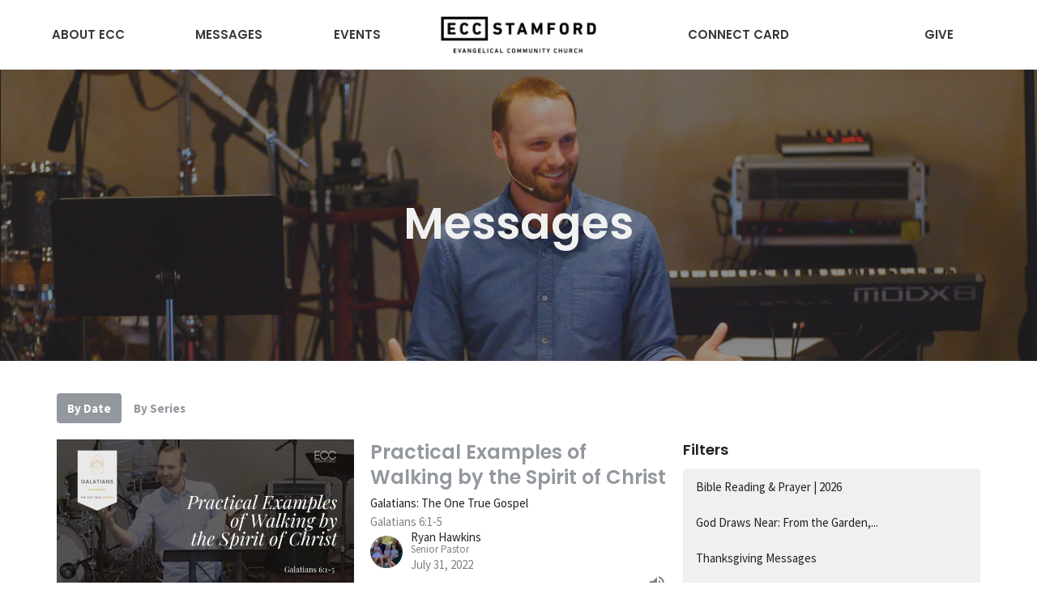

--- FILE ---
content_type: text/html; charset=utf-8
request_url: https://eccstamford.com/podcasts/messages?month=Jul&year=2022
body_size: 45075
content:
<!DOCTYPE html>
<html lang="en">
  <head>
  <meta charset="UTF-8">
  <meta content="IE=edge,chrome=1" http-equiv="X-UA-Compatible"/>
  <meta content="width=device-width, initial-scale=1.0" name="viewport"/>
  <meta content="ECC Stamford" name="author"/>
  <title>
    Messages | ECC Stamford
  </title>
  <meta content="Evangelical Community Church, ECC, Christian" name="keywords" />
  
    <meta name="robots" content="index,follow" />
  
  
  <link href="https://dq5pwpg1q8ru0.cloudfront.net/2024/03/17/20/31/12/6cea4624-4633-4384-b50b-e853c10bf290/ECC23-Branding-06.png" rel="shortcut icon" type="image/x-icon" />
  <meta name="csrf-param" content="authenticity_token" />
<meta name="csrf-token" content="vixY7EUC5ivpxdf0womjVZ1RwAXD7ph2ASs6a4EWhpjJTFdDv520tgJAn8/6zyrUOT3/wujq6m3ppNaonWd/Dg==" />

  <link rel="preconnect" href="https://fonts.gstatic.com/" crossorigin>
  <link rel="preload" href="/fonts/fontawesome/webfont.woff?v=3.2.1" as="font" type="font/woff" crossorigin>

  <link rel="stylesheet" media="all" href="/themes/stylesheet.css?timestamp=2026-01-21+13%3A14%3A09+-0500" />
  <link rel="stylesheet" media="print" href="https://dq5pwpg1q8ru0.cloudfront.net/assets/print-c1b49d74baf454d41a08041bb7881e34979fe0b297fba593578d70ec8cc515fd.css" />

	<link href="https://fonts.googleapis.com/css?family=Poppins:600,600i|Source+Sans+Pro:400,400i,700,700i&amp;display=swap" rel="stylesheet" type="text/css" async="async" />
  

  <script src="https://dq5pwpg1q8ru0.cloudfront.net/assets/application-baedfe927b756976bd996cb2c71963c5d82c94e444650affbb4162574b24b761.js"></script>
  <script src="https://dq5pwpg1q8ru0.cloudfront.net/packs/js/application-48235911dc1b5b550236.js"></script>
  <script src="https://cdnjs.cloudflare.com/ajax/libs/handlebars.js/4.7.7/handlebars.min.js" defer="defer"></script>


  <!--[if lt IE 9]>
  <script src="https://dq5pwpg1q8ru0.cloudfront.net/javascripts/html5shiv.js"></script>
  <script src="https://dq5pwpg1q8ru0.cloudfront.net/javascripts/respond.min.js"></script>
  <![endif]-->


      <script>
        var _gaq = _gaq || [];
        _gaq.push(['_setAccount', 'UA-192994724-1']);
        _gaq.push(['_trackPageview']);

          // rollup tracker
          _gaq.push(['rollupTracker._setAccount','UA-18858190-52']);
          _gaq.push(['rollupTracker._trackPageview']);

        (function() {
          var ga = document.createElement('script'); ga.type = 'text/javascript'; ga.async = true;
          ga.src = ('https:' == document.location.protocol ? 'https://ssl' : 'http://www') + '.google-analytics.com/ga.js';
          var s = document.getElementsByTagName('script')[0]; s.parentNode.insertBefore(ga, s);
        })();
      </script>

      <!-- Global site tag (gtag.js) - Google Analytics -->
      <script async src="https://www.googletagmanager.com/gtag/js?id=324973664"></script>
      <script>
        window.dataLayer = window.dataLayer || [];
        function gtag(){dataLayer.push(arguments);}
        gtag('js', new Date());

        gtag('config', '324973664');
      </script>

  


</head>

  <body class="body_sermons_index body_media_page scroll-to-anchor  sermons-index   relative d-flex flex-column">
      <div class="d-flex ">
        <div class="site-content-container">
    

  <div class="system">
  </div>

  <div id="top-menus-container">
    <div id="top-menus">
  <div id="alert-container">
  </div>


  <div class="js-menus   bg-none z-index-navbar">
    
    <div id="main-menu-container">
      <div class="sticky-navbar-placeholder" style="display: none;"></div>


<nav id="main_menu" class="relative main-menu-newbury bg-default bg-none p-2 p-md-3">
  <div class="bg-default pos pos-cover js-main-menu-background-opacity" style="opacity:1.0;"></div>
  <div class="relative d-flex d-block hidden-lg justify-content-center w-100">
    

    <a class="main-menu-logo main-menu-newbury-logo my-auto flex-shrink-0" href="/">
      <img alt="ECC Stamford" class="logo-size-small" src="https://dq5pwpg1q8ru0.cloudfront.net/2024/03/17/20/31/10/c305ed0f-3ae0-4d8d-b664-8af1c8125125/ECC23-Branding-04.png" />
</a>



      <button type="button" class="btn bg-none p-1 border-0 pos pos-r-0 pos-middle collapsed pr-0" data-toggle="collapse" data-target="#main_menu_collapse" aria-expanded="false">
    <span class="sr-only">Toggle navigation</span>
    <span class="svg-link">
      <svg xmlns="http://www.w3.org/2000/svg" height="24" viewBox="0 0 24 24" width="24">
    <path d="M0 0h24v24H0z" fill="none"></path>
    <path d="M3 18h18v-2H3v2zm0-5h18v-2H3v2zm0-7v2h18V6H3z"></path>
</svg>
 Menu
    </span>
  </button>

  </div>

  <div class="collapse main-menu-collapse-lg text-center" id="main_menu_collapse">


        <ul class="main-menu-list main-menu-newbury-list ">
            
  <li class="menu-item hover-underline-left">
      <a class="menu-link " href="/about">About ECC</a>
  </li>


            
  <li class="menu-item hover-underline-left">
      <a class="menu-link " href="/media">Messages</a>
  </li>


            
  <li class="menu-item hover-underline-left">
      <a class="menu-link " href="/events">Events</a>
  </li>


        </ul>
        <div class="main-menu-elkhorn-logo-container  hidden-xs hidden-sm hidden-md px-4">
          

    <a class="main-menu-logo main-menu-newbury-logo " href="/">
      <img alt="ECC Stamford" class="logo-size-small" src="https://dq5pwpg1q8ru0.cloudfront.net/2024/03/17/20/31/10/c305ed0f-3ae0-4d8d-b664-8af1c8125125/ECC23-Branding-04.png" />
</a>


        </div>
        <ul class="main-menu-list main-menu-newbury-list ">
            
  <li class="menu-item hover-underline-left">
      <a class="menu-link " href="/connect">Connect Card</a>
  </li>


            
  <li class="menu-item hover-underline-left">
      <a class="menu-link " href="/give">Give</a>
  </li>


        </ul>
  </div>
</nav>

    </div>
  </div>
</div>

  </div>

  <div id="header-container" class="relative">
    <div id="header" class="header relative bg-cover bg-none w-100
            
            d-flex
            py-3 py-md-5
            
            bg-dark"
     style="background-image:url(&#39;https://dq5pwpg1q8ru0.cloudfront.net/2023/07/02/13/47/56/0cbd318c-f36f-4f65-908f-d11faa9fc471/sermon.jpg&#39;); background-position: center 20%; min-height: 50vh;">
  
  

<div id="page-header-overlay" class="bg-dark pos pos-cover" style="opacity:0.5;" data-header-opacity="0.5"></div>
    <div class="container relative d-flex flex-column mt-5">
      
      <div class="my-auto ">
        <div class="text-center">
          <div class="relative d-inline-block break-word">
            <h1 class="header-heading ">
                Messages
            </h1>
          </div>
        </div>
        
        <div class="text-center mt-3">
          

        </div>
      </div>

      
    </div>
  
  
  <!--<div class="pos pos-b-1 pos-l-1">
    <button class="js-play-video-button p-2 bg-none border-0 d-none" style="opacity: 0.5;">
    </button>
    <button class="js-pause-video-button p-2 bg-none border-0 d-none" style="opacity: 0.5;">
    </button>
    <div class="js-loading-video-button">
      <div class="d-flex p-2" style="opacity: 0.5;">
      </div>
    </div>
  </div>-->

</div>


  </div>

  <main role="main" class="content flex-grow-1 Sermons media_page clearfix m-0 p-0">
    <link rel="alternate" type="application/rss+xml" title="RSS" href="https://eccstamford.com/podcasts/messages" />




  

<div>
    <div id="top-blocks-wrapper">
      
    </div>

    <div id="page_content" class="relative my-5">
      <div class="container">
        

  <ul class="nav nav-pills mb-3">
    <li class="active">
      <a href="/podcasts/messages">
         By Date
</a>    </li>
    <li class="">
      <a href="/podcasts/messages/series">
         By Series
</a>    </li>
  </ul>

  <div id="media_anchor" class="row">
    <div class="col-sm-8">
      <div class="relative mb-3 border-bottom pb-3">
  <a class="row d-sm-flex" href="/media/2022-07-31-practical-examples-of-walking-by-the-spirit-of-christ">
      <div class="col-sm-6">

          <img alt="Practical Examples of Walking by the Spirit of Christ" loading="lazy" src="https://dq5pwpg1q8ru0.cloudfront.net/2022/08/01/08/11/30/68e4f813-13c7-4e02-9e70-14113836b227/2022-07-31.png" />
      </div>

    <div class="d-flex flex-column col-sm-6">

      <h2 class="h3 mt-0 mb-1" title="Practical Examples of Walking by the Spirit of Christ">Practical Examples of Walking by the Spirit of Christ</h2>
        <div class="text-body">Galatians: The One True Gospel</div>

        <div class="text-muted">Galatians 6:1-5</div>

          <div class="d-flex flex-column mt-auto mb-2">
        <div class="d-flex align-items-center">
    <img alt="Ryan Hawkins" width="40" height="40" class="pull-left mr-2 rounded-circle" loading="lazy" src="https://dq5pwpg1q8ru0.cloudfront.net/2021/03/11/10/04/54/c4ab7572-69f5-4f75-9dfd-c56373754cba/Spofford%202020%20Family%20copy.JPG" />
  <div>
      <div class="text-body line-height-2">Ryan Hawkins</div>
        <div class="small text-muted line-height-2">Senior Pastor</div>
    <div class="text-muted">July 31, 2022</div>
  </div>
</div>


          <svg xmlns="http://www.w3.org/2000/svg" width="24" height="24" viewBox="0 0 24 24" class="ml-auto text-muted">
    <path d="M3 9v6h4l5 5V4L7 9H3zm13.5 3c0-1.77-1.02-3.29-2.5-4.03v8.05c1.48-.73 2.5-2.25 2.5-4.02zM14 3.23v2.06c2.89.86 5 3.54 5 6.71s-2.11 5.85-5 6.71v2.06c4.01-.91 7-4.49 7-8.77s-2.99-7.86-7-8.77z"></path>
    <path d="M0 0h24v24H0z" fill="none"></path>
</svg>

      </div>
    </div>
</a>
</div>
<div class="relative mb-3 border-bottom pb-3">
  <a class="row d-sm-flex" href="/media/2022-07-24-the-works-of-the-flesh-the-fruit-of-the-spirit-the-gospel">
      <div class="col-sm-6">

          <img alt="The Works of the Flesh, the Fruit of the Spirit, &amp; the Gospel" loading="lazy" src="https://dq5pwpg1q8ru0.cloudfront.net/2022/07/30/13/06/19/c493d5d5-d89c-4a65-8749-ab53e4a474e7/2022-07-24.png" />
      </div>

    <div class="d-flex flex-column col-sm-6">

      <h2 class="h3 mt-0 mb-1" title="The Works of the Flesh, the Fruit of the Spirit, &amp; the Gospel">The Works of the Flesh, the Fruit of the Spirit, &amp; the Gospel</h2>
        <div class="text-body">Galatians: The One True Gospel</div>

        <div class="text-muted">Galatians 5:19-26</div>

          <div class="d-flex flex-column mt-auto mb-2">
        <div class="d-flex align-items-center">
    <img alt="Ryan Hawkins" width="40" height="40" class="pull-left mr-2 rounded-circle" loading="lazy" src="https://dq5pwpg1q8ru0.cloudfront.net/2021/03/11/10/04/54/c4ab7572-69f5-4f75-9dfd-c56373754cba/Spofford%202020%20Family%20copy.JPG" />
  <div>
      <div class="text-body line-height-2">Ryan Hawkins</div>
        <div class="small text-muted line-height-2">Senior Pastor</div>
    <div class="text-muted">July 24, 2022</div>
  </div>
</div>


          <svg xmlns="http://www.w3.org/2000/svg" width="24" height="24" viewBox="0 0 24 24" class="ml-auto text-muted">
    <path d="M3 9v6h4l5 5V4L7 9H3zm13.5 3c0-1.77-1.02-3.29-2.5-4.03v8.05c1.48-.73 2.5-2.25 2.5-4.02zM14 3.23v2.06c2.89.86 5 3.54 5 6.71s-2.11 5.85-5 6.71v2.06c4.01-.91 7-4.49 7-8.77s-2.99-7.86-7-8.77z"></path>
    <path d="M0 0h24v24H0z" fill="none"></path>
</svg>

      </div>
    </div>
</a>
</div>
<div class="relative mb-3 border-bottom pb-3">
  <a class="row d-sm-flex" href="/media/2022-07-17-what-it-means-to-walk-by-the-spirit-4-relational-takeaways">
      <div class="col-sm-6">

          <img alt="What It Means to &quot;Walk By the Spirit&quot;: 4 Relational Takeaways" loading="lazy" src="https://dq5pwpg1q8ru0.cloudfront.net/2022/07/18/07/49/15/cb7e6e75-c288-4ba2-9d7c-3bdb30b934f2/2022-07-17.png" />
      </div>

    <div class="d-flex flex-column col-sm-6">

      <h2 class="h3 mt-0 mb-1" title="What It Means to &quot;Walk By the Spirit&quot;: 4 Relational Takeaways">What It Means to &quot;Walk By the Spirit&quot;: 4 Relational Takeaways</h2>
        <div class="text-body">Galatians: The One True Gospel</div>

        <div class="text-muted">Galatians 5:16-18</div>

          <div class="d-flex flex-column mt-auto mb-2">
        <div class="d-flex align-items-center">
    <img alt="Ryan Hawkins" width="40" height="40" class="pull-left mr-2 rounded-circle" loading="lazy" src="https://dq5pwpg1q8ru0.cloudfront.net/2021/03/11/10/04/54/c4ab7572-69f5-4f75-9dfd-c56373754cba/Spofford%202020%20Family%20copy.JPG" />
  <div>
      <div class="text-body line-height-2">Ryan Hawkins</div>
        <div class="small text-muted line-height-2">Senior Pastor</div>
    <div class="text-muted">July 17, 2022</div>
  </div>
</div>


          <svg xmlns="http://www.w3.org/2000/svg" width="24" height="24" viewBox="0 0 24 24" class="ml-auto text-muted">
    <path d="M3 9v6h4l5 5V4L7 9H3zm13.5 3c0-1.77-1.02-3.29-2.5-4.03v8.05c1.48-.73 2.5-2.25 2.5-4.02zM14 3.23v2.06c2.89.86 5 3.54 5 6.71s-2.11 5.85-5 6.71v2.06c4.01-.91 7-4.49 7-8.77s-2.99-7.86-7-8.77z"></path>
    <path d="M0 0h24v24H0z" fill="none"></path>
</svg>

      </div>
    </div>
</a>
</div>
<div class="relative mb-3 border-bottom pb-3">
  <a class="row d-sm-flex" href="/media/2022-07-10-believing-the-true-gospel-over-false-teaching-for-freedom-for-love">
      <div class="col-sm-6">

          <img alt="Believing the True Gospel Over False Teaching—For Freedom, For Love" loading="lazy" src="https://dq5pwpg1q8ru0.cloudfront.net/2022/07/18/07/49/15/a148fc23-4b80-40e8-9369-f6d510549b0a/2022-07-10.png" />
      </div>

    <div class="d-flex flex-column col-sm-6">

      <h2 class="h3 mt-0 mb-1" title="Believing the True Gospel Over False Teaching—For Freedom, For Love">Believing the True Gospel Over False Teaching—For Freedom, For Love</h2>
        <div class="text-body">Galatians: The One True Gospel</div>

        <div class="text-muted">Galatians 5:7-15</div>

          <div class="d-flex flex-column mt-auto mb-2">
        <div class="d-flex align-items-center">
    <img alt="Ryan Hawkins" width="40" height="40" class="pull-left mr-2 rounded-circle" loading="lazy" src="https://dq5pwpg1q8ru0.cloudfront.net/2021/03/11/10/04/54/c4ab7572-69f5-4f75-9dfd-c56373754cba/Spofford%202020%20Family%20copy.JPG" />
  <div>
      <div class="text-body line-height-2">Ryan Hawkins</div>
        <div class="small text-muted line-height-2">Senior Pastor</div>
    <div class="text-muted">July 10, 2022</div>
  </div>
</div>


          <svg xmlns="http://www.w3.org/2000/svg" width="24" height="24" viewBox="0 0 24 24" class="ml-auto text-muted">
    <path d="M3 9v6h4l5 5V4L7 9H3zm13.5 3c0-1.77-1.02-3.29-2.5-4.03v8.05c1.48-.73 2.5-2.25 2.5-4.02zM14 3.23v2.06c2.89.86 5 3.54 5 6.71s-2.11 5.85-5 6.71v2.06c4.01-.91 7-4.49 7-8.77s-2.99-7.86-7-8.77z"></path>
    <path d="M0 0h24v24H0z" fill="none"></path>
</svg>

      </div>
    </div>
</a>
</div>
<div class="relative mb-3 border-bottom pb-3">
  <a class="row d-sm-flex" href="/media/2022-07-03-christ-for-our-advantage-or-severed-from-christ">
      <div class="col-sm-6">

          <img alt="Christ for Our Advantage Or Severed from Christ" loading="lazy" src="https://dq5pwpg1q8ru0.cloudfront.net/2022/07/06/07/18/07/704c2143-e6df-410a-a496-e2ea2a1ab611/2022-07-03.png" />
      </div>

    <div class="d-flex flex-column col-sm-6">

      <h2 class="h3 mt-0 mb-1" title="Christ for Our Advantage Or Severed from Christ">Christ for Our Advantage Or Severed from Christ</h2>
        <div class="text-body">Galatians: The One True Gospel</div>

        <div class="text-muted">Galatians 5:2-6</div>

          <div class="d-flex flex-column mt-auto mb-2">
        <div class="d-flex align-items-center">
    <img alt="Ryan Hawkins" width="40" height="40" class="pull-left mr-2 rounded-circle" loading="lazy" src="https://dq5pwpg1q8ru0.cloudfront.net/2021/03/11/10/04/54/c4ab7572-69f5-4f75-9dfd-c56373754cba/Spofford%202020%20Family%20copy.JPG" />
  <div>
      <div class="text-body line-height-2">Ryan Hawkins</div>
        <div class="small text-muted line-height-2">Senior Pastor</div>
    <div class="text-muted">July  3, 2022</div>
  </div>
</div>


          <svg xmlns="http://www.w3.org/2000/svg" width="24" height="24" viewBox="0 0 24 24" class="ml-auto text-muted">
    <path d="M3 9v6h4l5 5V4L7 9H3zm13.5 3c0-1.77-1.02-3.29-2.5-4.03v8.05c1.48-.73 2.5-2.25 2.5-4.02zM14 3.23v2.06c2.89.86 5 3.54 5 6.71s-2.11 5.85-5 6.71v2.06c4.01-.91 7-4.49 7-8.77s-2.99-7.86-7-8.77z"></path>
    <path d="M0 0h24v24H0z" fill="none"></path>
</svg>

      </div>
    </div>
</a>
</div>


        
    </div>

    <div class="col-sm-4 media-sidebar">
      

  <div class="sidebar-sermons-series">
    <h2 class="mt-0 h4">Filters</h2>
    <div class="list-group">
        <a class=" list-group-item" href="/podcasts/messages/series/bible-reading-prayer-2026">
          Bible Reading &amp; Prayer | 2026
</a>        <a class=" list-group-item" href="/podcasts/messages/series/god-draws-near-from-the-garden-to-the-temple-to-christmas-to-forever">
          God Draws Near: From the Garden,...
</a>        <a class=" list-group-item" href="/podcasts/messages/series/thanksgiving-messages">
          Thanksgiving Messages
</a>        <a class=" list-group-item" href="/podcasts/messages/series/the-servant-songs-of-isaiah">
          The Servant Songs of Isaiah
</a>        <a class=" list-group-item" href="/podcasts/messages/series/matthew-the-savior-king-has-come">
          Matthew: The Savior-King Has Come
</a>        <a class=" list-group-item" href="/podcasts/messages/series/guest-preachers">
          Guest Preachers
</a>        <a class=" list-group-item" href="/podcasts/messages/series/easter-2025">
          Easter 2025
</a>        <a class=" list-group-item" href="/podcasts/messages/series/missions-messages-2025">
          Missions Messages | 2025
</a>        <a class=" list-group-item" href="/podcasts/messages/series/standalone-messages">
          Standalone Messages
</a>        <div id='earlier-series' class="collapse list-group">
            <a class=" list-group-item" href="/podcasts/messages/series/bible-reading-prayer-2025">
              Bible Reading &amp; Prayer | 2025
</a>            <a class=" list-group-item" href="/podcasts/messages/series/christmas-messages-2024">
              Christmas Messages | 2024
</a>            <a class=" list-group-item" href="/podcasts/messages/series/easter-2024">
              Easter 2024
</a>            <a class=" list-group-item" href="/podcasts/messages/series/bible-reading-prayer-2024">
              Bible Reading &amp; Prayer | 2024
</a>            <a class=" list-group-item" href="/podcasts/messages/series/christmas-messages-2023">
              Christmas Messages 2023
</a>            <a class=" list-group-item" href="/podcasts/messages/series/understanding-the-gospel">
              Understanding the Gospel
</a>            <a class=" list-group-item" href="/podcasts/messages/series/easter-2023">
              Easter 2023
</a>            <a class=" list-group-item" href="/podcasts/messages/series/bible-reading-prayer-2023">
              Bible Reading &amp; Prayer | 2023
</a>            <a class=" list-group-item" href="/podcasts/messages/series/christmas-messages-2022">
              Christmas Messages 2022
</a>            <a class=" list-group-item" href="/podcasts/messages/series/hosea-our-sin-gods-love">
              Hosea: Our Sin, God&#39;s Love
</a>            <a class=" list-group-item" href="/podcasts/messages/series/psalms-of-help-hope">
              Psalms of Help &amp; Hope
</a>            <a class=" list-group-item" href="/podcasts/messages/series/the-body-of-christ">
              The Body of Christ
</a>            <a class=" list-group-item" href="/podcasts/messages/series/galatians-the-one-true-gospel">
              Galatians: The One True Gospel
</a>            <a class=" list-group-item" href="/podcasts/messages/series/easter-2022">
              Easter 2022
</a>            <a class=" list-group-item" href="/podcasts/messages/series/bible-reading-prayer-2022">
              Bible Reading &amp; Prayer | 2022
</a>            <a class=" list-group-item" href="/podcasts/messages/series/the-christmas-story-of-redemption">
              The Christmas Story of Redemption
</a>            <a class=" list-group-item" href="/podcasts/messages/series/the-lords-work-in-the-lords-way">
              The Lord&#39;s Work In the Lord&#39;s Way
</a>            <a class=" list-group-item" href="/podcasts/messages/series/we-are-the-church">
              We Are the Church
</a>            <a class=" list-group-item" href="/podcasts/messages/series/philippians-joy-unity-in-the-gospel-of-christ">
              Philippians: Joy &amp; Unity in the ...
</a>            <a class=" list-group-item" href="/podcasts/messages/series/easter-2021">
              Easter 2021
</a>            <a class=" list-group-item" href="/podcasts/messages/series/being-a-jesus-centered-church">
              Being A Jesus-Centered Church
</a>        </div>
        <a class="js-view-all-toggle list-group-item" data-toggle="collapse" href="#earlier-series">
          <div class="js-show-more d-flex align-items-center text-muted">
            Show More <svg xmlns="http://www.w3.org/2000/svg" height="20" viewBox="0 0 20 20" width="20" class="inline-svg ml-auto">
    <path d="M7 7l5 5 5-5z"></path>
    <path d="M0 0h20v20H0z" fill="none"></path>
</svg>

          </div>
          <div class="js-show-less d-flex align-items-center text-muted" style="display: none;">
            Show Less <svg xmlns="http://www.w3.org/2000/svg" height="20" viewBox="0 0 20 20" width="20" class="inline-svg ml-auto rotate-180">
    <path d="M7 7l5 5 5-5z"></path>
    <path d="M0 0h20v20H0z" fill="none"></path>
</svg>

          </div>
</a>    </div>
  </div>

  <div class="sidebar-sermons-speakers">
    <div class="list-group">
        <a class=" list-group-item" href="/podcasts/messages?speaker=6">
          Ryan Hawkins
          <span class="badge">238</span>
</a>        <a class=" list-group-item" href="/podcasts/messages?speaker=0">
          Guest Speaker
          <span class="badge">3</span>
</a>    </div>
  </div>

  <div class="sidebar-sermons-date">
    <div class="list-group" id='by-year'>
        <a data-parent="#by-year" data-toggle="collapse" class="list-group-item" href="#year2026">
          2026
          <span class="badge">2</span>
</a>        <div id="year2026" class="collapse list-group">
            <a class="list-group-item" href="/podcasts/messages?month=Jan&amp;year=2026">
              Jan
              <span class="badge">2</span>
</a></div>        <a data-parent="#by-year" data-toggle="collapse" class="list-group-item" href="#year2025">
          2025
          <span class="badge">48</span>
</a>        <div id="year2025" class="collapse list-group">
            <a class="list-group-item" href="/podcasts/messages?month=Jan&amp;year=2025">
              Jan
              <span class="badge">4</span>
</a>            <a class="list-group-item" href="/podcasts/messages?month=Feb&amp;year=2025">
              Feb
              <span class="badge">2</span>
</a>            <a class="list-group-item" href="/podcasts/messages?month=Mar&amp;year=2025">
              Mar
              <span class="badge">5</span>
</a>            <a class="list-group-item" href="/podcasts/messages?month=Apr&amp;year=2025">
              Apr
              <span class="badge">5</span>
</a>            <a class="list-group-item" href="/podcasts/messages?month=May&amp;year=2025">
              May
              <span class="badge">4</span>
</a>            <a class="list-group-item" href="/podcasts/messages?month=Jun&amp;year=2025">
              Jun
              <span class="badge">4</span>
</a>            <a class="list-group-item" href="/podcasts/messages?month=Jul&amp;year=2025">
              Jul
              <span class="badge">4</span>
</a>            <a class="list-group-item" href="/podcasts/messages?month=Aug&amp;year=2025">
              Aug
              <span class="badge">5</span>
</a>            <a class="list-group-item" href="/podcasts/messages?month=Sep&amp;year=2025">
              Sep
              <span class="badge">3</span>
</a>            <a class="list-group-item" href="/podcasts/messages?month=Oct&amp;year=2025">
              Oct
              <span class="badge">4</span>
</a>            <a class="list-group-item" href="/podcasts/messages?month=Nov&amp;year=2025">
              Nov
              <span class="badge">4</span>
</a>            <a class="list-group-item" href="/podcasts/messages?month=Dec&amp;year=2025">
              Dec
              <span class="badge">4</span>
</a></div>        <a data-parent="#by-year" data-toggle="collapse" class="list-group-item" href="#year2024">
          2024
          <span class="badge">48</span>
</a>        <div id="year2024" class="collapse list-group">
            <a class="list-group-item" href="/podcasts/messages?month=Jan&amp;year=2024">
              Jan
              <span class="badge">3</span>
</a>            <a class="list-group-item" href="/podcasts/messages?month=Feb&amp;year=2024">
              Feb
              <span class="badge">2</span>
</a>            <a class="list-group-item" href="/podcasts/messages?month=Mar&amp;year=2024">
              Mar
              <span class="badge">6</span>
</a>            <a class="list-group-item" href="/podcasts/messages?month=Apr&amp;year=2024">
              Apr
              <span class="badge">4</span>
</a>            <a class="list-group-item" href="/podcasts/messages?month=May&amp;year=2024">
              May
              <span class="badge">3</span>
</a>            <a class="list-group-item" href="/podcasts/messages?month=Jun&amp;year=2024">
              Jun
              <span class="badge">5</span>
</a>            <a class="list-group-item" href="/podcasts/messages?month=Jul&amp;year=2024">
              Jul
              <span class="badge">4</span>
</a>            <a class="list-group-item" href="/podcasts/messages?month=Aug&amp;year=2024">
              Aug
              <span class="badge">3</span>
</a>            <a class="list-group-item" href="/podcasts/messages?month=Sep&amp;year=2024">
              Sep
              <span class="badge">5</span>
</a>            <a class="list-group-item" href="/podcasts/messages?month=Oct&amp;year=2024">
              Oct
              <span class="badge">4</span>
</a>            <a class="list-group-item" href="/podcasts/messages?month=Nov&amp;year=2024">
              Nov
              <span class="badge">3</span>
</a>            <a class="list-group-item" href="/podcasts/messages?month=Dec&amp;year=2024">
              Dec
              <span class="badge">6</span>
</a></div>        <a data-parent="#by-year" data-toggle="collapse" class="list-group-item" href="#year2023">
          2023
          <span class="badge">50</span>
</a>        <div id="year2023" class="collapse list-group">
            <a class="list-group-item" href="/podcasts/messages?month=Jan&amp;year=2023">
              Jan
              <span class="badge">5</span>
</a>            <a class="list-group-item" href="/podcasts/messages?month=Feb&amp;year=2023">
              Feb
              <span class="badge">3</span>
</a>            <a class="list-group-item" href="/podcasts/messages?month=Mar&amp;year=2023">
              Mar
              <span class="badge">4</span>
</a>            <a class="list-group-item" href="/podcasts/messages?month=Apr&amp;year=2023">
              Apr
              <span class="badge">6</span>
</a>            <a class="list-group-item" href="/podcasts/messages?month=May&amp;year=2023">
              May
              <span class="badge">3</span>
</a>            <a class="list-group-item" href="/podcasts/messages?month=Jun&amp;year=2023">
              Jun
              <span class="badge">4</span>
</a>            <a class="list-group-item" href="/podcasts/messages?month=Jul&amp;year=2023">
              Jul
              <span class="badge">5</span>
</a>            <a class="list-group-item" href="/podcasts/messages?month=Aug&amp;year=2023">
              Aug
              <span class="badge">2</span>
</a>            <a class="list-group-item" href="/podcasts/messages?month=Sep&amp;year=2023">
              Sep
              <span class="badge">4</span>
</a>            <a class="list-group-item" href="/podcasts/messages?month=Oct&amp;year=2023">
              Oct
              <span class="badge">5</span>
</a>            <a class="list-group-item" href="/podcasts/messages?month=Nov&amp;year=2023">
              Nov
              <span class="badge">3</span>
</a>            <a class="list-group-item" href="/podcasts/messages?month=Dec&amp;year=2023">
              Dec
              <span class="badge">6</span>
</a></div>        <a data-parent="#by-year" data-toggle="collapse" class="list-group-item" href="#year2022">
          2022
          <span class="badge">49</span>
</a>        <div id="year2022" class="collapse list-group">
            <a class="list-group-item" href="/podcasts/messages?month=Jan&amp;year=2022">
              Jan
              <span class="badge">2</span>
</a>            <a class="list-group-item" href="/podcasts/messages?month=Feb&amp;year=2022">
              Feb
              <span class="badge">4</span>
</a>            <a class="list-group-item" href="/podcasts/messages?month=Mar&amp;year=2022">
              Mar
              <span class="badge">4</span>
</a>            <a class="list-group-item" href="/podcasts/messages?month=Apr&amp;year=2022">
              Apr
              <span class="badge">5</span>
</a>            <a class="list-group-item" href="/podcasts/messages?month=May&amp;year=2022">
              May
              <span class="badge">5</span>
</a>            <a class="list-group-item" href="/podcasts/messages?month=Jun&amp;year=2022">
              Jun
              <span class="badge">4</span>
</a>            <a class="list-group-item" href="/podcasts/messages?month=Jul&amp;year=2022">
              Jul
              <span class="badge">5</span>
</a>            <a class="list-group-item" href="/podcasts/messages?month=Aug&amp;year=2022">
              Aug
              <span class="badge">3</span>
</a>            <a class="list-group-item" href="/podcasts/messages?month=Sep&amp;year=2022">
              Sep
              <span class="badge">4</span>
</a>            <a class="list-group-item" href="/podcasts/messages?month=Oct&amp;year=2022">
              Oct
              <span class="badge">5</span>
</a>            <a class="list-group-item" href="/podcasts/messages?month=Nov&amp;year=2022">
              Nov
              <span class="badge">3</span>
</a>            <a class="list-group-item" href="/podcasts/messages?month=Dec&amp;year=2022">
              Dec
              <span class="badge">5</span>
</a></div>        <a data-parent="#by-year" data-toggle="collapse" class="list-group-item" href="#year2021">
          2021
          <span class="badge">44</span>
</a>        <div id="year2021" class="collapse list-group">
            <a class="list-group-item" href="/podcasts/messages?month=Feb&amp;year=2021">
              Feb
              <span class="badge">3</span>
</a>            <a class="list-group-item" href="/podcasts/messages?month=Mar&amp;year=2021">
              Mar
              <span class="badge">4</span>
</a>            <a class="list-group-item" href="/podcasts/messages?month=Apr&amp;year=2021">
              Apr
              <span class="badge">4</span>
</a>            <a class="list-group-item" href="/podcasts/messages?month=May&amp;year=2021">
              May
              <span class="badge">5</span>
</a>            <a class="list-group-item" href="/podcasts/messages?month=Jun&amp;year=2021">
              Jun
              <span class="badge">4</span>
</a>            <a class="list-group-item" href="/podcasts/messages?month=Jul&amp;year=2021">
              Jul
              <span class="badge">3</span>
</a>            <a class="list-group-item" href="/podcasts/messages?month=Aug&amp;year=2021">
              Aug
              <span class="badge">4</span>
</a>            <a class="list-group-item" href="/podcasts/messages?month=Sep&amp;year=2021">
              Sep
              <span class="badge">4</span>
</a>            <a class="list-group-item" href="/podcasts/messages?month=Oct&amp;year=2021">
              Oct
              <span class="badge">4</span>
</a>            <a class="list-group-item" href="/podcasts/messages?month=Nov&amp;year=2021">
              Nov
              <span class="badge">4</span>
</a>            <a class="list-group-item" href="/podcasts/messages?month=Dec&amp;year=2021">
              Dec
              <span class="badge">5</span>
</a></div>      <a class="list-group-item" href="/podcasts/messages">All</a>
    </div>
  </div>

    </div>
  </div>

      </div>
    </div>

  <div id="bottom-blocks-wrapper">
      
  </div>
</div>

  
  

<link rel="alternate" type="application/rss+xml" title="RSS" href="https://eccstamford.com/podcasts/messages.rss" />

  </main>

    <div class="bg-tone py-5 hidden-print">
  <div class="container">
    <div class="row d-md-flex align-items-center">
      <div class="col-md-6">
        <h2 class="mt-0 mb-2 mb-sm-1">Sign up for our Newsletter</h2>
        <div>Subscribe to receive email updates with the latest news.</div>
      </div>

      <form class="form col-md-6 mt-4 mt-md-0" action="/subscribers" accept-charset="UTF-8" method="post"><input name="utf8" type="hidden" value="&#x2713;" autocomplete="off" /><input type="hidden" name="authenticity_token" value="c/vStZ/lzDkllNKBGfdM5g9MZOoK6QbUKub+J2oDqc4Em90aZXqepM4RmrohscVnqyBbLSHtdM/CaRLkdnJQWA==" autocomplete="off" />
        <div class="form-group mb-0">
          <label class="font-weight-normal mb-1" for="email">Enter Your Email</label>
          <div class="form-inline w-100">
            <input type="text" name="email" id="email" class="form-control mr-1 submit-subscription" style="min-width: 280px;" data-url="https://eccstamford.com/subscribers/render_recaptcha" />
            <button class="btn btn-primary btn-lg" type="action">
              Subscribe
            </button>
            <div id="subscriber-container"></div>
          </div>
        </div>
</form>    </div>
  </div>
</div>


  <div class="footer footer-sayward bg-none bg-dark">
  <div class="bg-footer pt-3" style=" min-height: 30vh;">
    <div class="bg-dark pos pos-cover" style="opacity:1.0;"></div>
    <div class="relative container">
      <div class="d-sm-flex row">
        <div class="col-sm-12">
              <ul class="list-unstyled d-sm-flex flex-wrap footer-main-menu">
                
  
    <h2 class="d-none"></h2>
    
          <li class="menu-item list-mr-4 mb-sm-3">
      <a class="menu-link" href="/about">About ECC</a>
  </li>

          <li class="menu-item list-mr-4 mb-sm-3">
      <a class="menu-link" href="/media">Messages</a>
  </li>

          <li class="menu-item list-mr-4 mb-sm-3">
      <a class="menu-link" href="/events">Events</a>
  </li>

          <li class="menu-item list-mr-4 mb-sm-3">
      <a class="menu-link" href="/connect">Connect Card</a>
  </li>

          <li class="menu-item list-mr-4 mb-sm-3">
      <a class="menu-link" href="/give">Give</a>
  </li>

    
  

                
  
    <h2 class="d-none"></h2>
    
    
  

              </ul>
              <hr class="footer-main-menu-hr">
          <div class="d-sm-flex row flex-wrap">
              

              
            
  <div class="col-sm-6 col-md-4 col-lg-3 mb-5">
    <ul class="list-unstyled mb-0 ">
        <li class="mb-2">
            <h2 class="footer-heading ">Evangelical Community Church</h2>
          <div class="footer-text">
            1155 Newfield Ave
              <br/>
              Stamford, CT
              <br/>
              06905 
              <br/>
              <a target="_blank" href="https://goo.gl/maps/j3NjKhi9kK9ob9DH7">View Map</a>
          </div>
        </li>
    </ul>
  </div>

            

            
  <div class="col-sm-6 col-md-4 col-lg-3 mb-5">
    <h2 class="footer-heading ">Contact</h2>

    <ul class="list-unstyled footer-text ">
        <li class="mt-1 d-sm-flex">
          <span class="footer-item-label mr-1"> Phone: </span><a href="tel:1-203-998-8552">(203) 998-8552</a>
        </li>

        <li class="mt-1 d-sm-flex">
          
          <span class="footer-item-label mr-1"><span class="translation_missing" title="translation missing: en.ui.email">Email</span>: </span><a encode="javascript" class="truncate" href="mailto:ryan@ecchurchstamford.org">ryan@ecchurchstamford.org</a>
        </li>
    </ul>
  </div>

          </div>
            
        </div>
      </div>
      

  <div class="mb-3">
    <h2 class="footer-heading d-none">&nbsp;</h2>
    <ul class="list-unstyled d-flex mb-0 justify-content-center justify-content-sm-start">
      
  <li class="social-icon-list-item list-mr-3 rounded-sm overflow-hidden d-flex">
    <a class="svg-link social-icon-link" target="_blank" href="http://facebook.com/ecchurchstamford">
      <svg xmlns="http://www.w3.org/2000/svg" xmlns:xlink="http://www.w3.org/1999/xlink" x="0px" y="0px" width="24" height="24" viewBox="0 0 24 24" style="enable-background:new 0 0 24 24;" xml:space="preserve" class="social-icon-svg footer-social-icon"><title>Facebook Icon</title>
<path d="M24,0v24H0V0H24z M20,2.7h-3.3c-2.5,0-4.7,2.1-4.7,4.7v3.3H9.3v4H12V24h4v-9.3h4v-4h-4V8c0-0.8,0.5-1.3,1.3-1.3H20V2.7z"></path>
</svg>

</a>  </li>

    </ul>
  </div>

    </div>
  </div>
  <div class="py-3 bg-dark-tone ">
    <div class="container d-sm-flex align-items-center">
      <div class="small text-center text-sm-left mb-3 mb-sm-0">
&copy; 2026 ECC Stamford. All Rights Reserved.
| 
  <a class="" href="/login">Login</a>

</div>

  <a class="footer-saywarding d-flex align-items-center ml-auto justify-content-center" href="https://get.tithe.ly" target="_blank">
    powered by<svg xmlns="http://www.w3.org/2000/svg" width="80" height="81" viewBox="0 0 294 81" fill="none" class="ml-1">
<g clip-path="url(#clip0)">
<path d="M38.3656 40.6225C45.0944 37.8784 50.0899 31.9318 50.7101 24.956L50.7781 23.4143C50.7781 13.9488 45.9785 5.58065 38.5021 0C31.0257 5.58065 25.9532 13.9988 25.9532 23.4643L26.0212 25.0059C26.6414 31.9817 31.6368 37.8784 38.3656 40.6225Z" fill="white"></path>
<path d="M35.2308 51.6244C34.8587 50.1633 34.2655 48.8742 33.621 47.5402C32.1415 44.5 29.9902 41.85 27.3579 39.7899C23.4914 36.6973 18.4669 34.9805 13.5286 34.9805H0C0.0245386 36.6893 0 38.3986 0 40.1076C0.142852 43.1069 0.881191 46.0521 2.18755 48.7563C3.66709 51.7965 5.81833 54.4464 8.45064 56.5156C12.2576 59.5606 17.1295 61.4979 22.0243 61.4979H35.5127C35.5127 57.8118 35.6847 53.4062 35.2308 51.6244Z" fill="white"></path>
<path d="M42.5478 47.5402C41.9028 48.8742 41.309 50.1633 40.9365 51.6244C40.5802 53.0221 40.6093 56.0341 40.6384 59.047C40.6464 59.8751 40.6544 60.7032 40.6544 61.4979H40.6225V66.1851L40.0583 80.1165H42.5972C42.6269 79.6703 42.6567 79.2172 42.6868 78.759C42.9419 74.8726 43.2209 70.6234 43.7256 67.1399C44.2898 63.2458 48.5577 61.5647 51.6244 61.4979H54.1549C59.0542 61.4979 63.9305 59.5606 67.7409 56.5156C70.3755 54.4464 72.5287 51.7965 74.0096 48.7563C75.3171 46.0521 76.0561 43.1069 76.1991 40.1076C76.1991 39.5379 76.1964 38.9682 76.1937 38.3985C76.1882 37.2591 76.1827 36.1197 76.1991 34.9805H62.6583C57.7156 34.9805 52.6866 36.6973 48.8165 39.7899C46.1819 41.85 44.0287 44.5 42.5478 47.5402Z" fill="white"></path>
<path d="M204.136 62.5399C201.501 62.5399 199.085 62.5399 196.596 62.5399C196.596 58.7859 196.596 55.1055 196.596 51.4987C196.596 49.3641 196.596 47.2294 196.596 45.0948C196.523 41.8561 195.059 39.9423 192.351 39.2798C189.569 38.6173 186.494 39.7951 185.469 42.4449C184.518 44.9476 184.005 47.7447 183.859 50.3946C183.566 54.3694 183.786 58.3442 183.786 62.4662C181.297 62.4662 178.954 62.4662 176.465 62.4662C176.465 48.628 176.465 34.8633 176.465 20.9515C178.881 20.9515 181.224 20.9515 183.786 20.9515C183.786 26.1776 183.786 31.3302 183.786 37.0716C187.373 32.5079 191.765 31.6246 196.67 32.8759C200.842 33.9064 203.697 36.9244 203.99 41.1936C204.356 46.935 204.21 52.6764 204.283 58.4178C204.136 59.7428 204.136 61.0677 204.136 62.5399ZM225.585 32.6551C216.508 31.0357 209.187 36.0411 207.87 44.7268C206.479 54.0014 211.676 61.8774 220.095 62.9079C230.051 64.1592 235.687 58.8595 236.273 53.9277C235.175 53.6333 234.077 53.3389 232.979 53.0445C231.807 52.75 230.636 52.4556 229.538 52.2348C228.001 56.4304 223.975 57.0929 220.827 56.4304C218.411 55.9888 215.41 53.4861 215.41 49.7321C222.511 49.7321 229.684 49.7321 236.858 49.7321C238.396 41.488 233.418 34.0536 225.585 32.6551ZM222.584 38.1757C226.171 38.3229 228.66 40.6047 228.879 44.0643C224.487 44.0643 220.095 44.0643 215.556 44.0643C216.142 40.3839 218.997 38.0285 222.584 38.1757ZM119.586 62.5399C122.294 62.5399 124.857 62.5399 127.565 62.5399C127.565 51.1307 127.565 39.8687 127.565 28.3858C131.738 28.3858 135.764 28.3858 139.79 28.3858C139.79 25.9568 139.79 23.7486 139.79 21.4667C128.883 21.4667 118.049 21.4667 107.288 21.4667C107.288 23.8222 107.288 26.104 107.288 28.4595C111.387 28.4595 115.34 28.4595 119.586 28.4595C119.586 40.0159 119.586 51.2779 119.586 62.5399ZM263.944 35.1578C267.238 43.3282 270.459 51.4987 273.753 59.5955C274.266 60.8469 274.339 61.951 273.753 63.2759C272.436 66.5147 271.191 69.827 269.873 73.3602C272.07 73.3602 273.9 73.2866 275.803 73.3602C277.194 73.4338 277.779 72.9185 278.292 71.6672C282.977 59.4483 287.662 47.1558 292.42 34.9369C292.64 34.3481 292.859 33.6856 293.079 32.8759C290.956 32.8759 289.053 32.9495 287.15 32.8759C285.905 32.8023 285.246 33.1704 284.807 34.4953C282.977 39.427 281.074 44.2851 279.17 49.2168C278.877 49.9529 278.585 50.6154 278.219 51.6459C275.949 45.6101 273.9 39.9423 271.704 34.3481C271.484 33.8328 270.971 33.0231 270.532 33.0231C268.117 32.8759 265.701 32.9495 263.065 32.9495C263.431 33.8328 263.724 34.4953 263.944 35.1578ZM170.755 56.2832C167.608 57.0929 165.631 55.6943 165.338 52.4556C165.192 50.3946 165.265 48.3336 165.265 46.1989C165.265 43.9171 165.265 41.5616 165.265 39.1326C167.9 39.1326 170.243 39.1326 172.585 39.1326C172.585 36.998 172.585 35.0105 172.585 32.8023C170.097 32.8023 167.754 32.8023 165.265 32.8023C165.265 29.858 165.265 27.0609 165.265 24.2638C162.63 24.2638 160.287 24.2638 157.725 24.2638C157.725 27.1345 157.725 29.858 157.725 32.8759C155.968 32.8759 154.431 32.8759 152.82 32.8759C152.82 35.0842 152.82 36.998 152.82 39.2062C154.504 39.2062 156.115 39.2062 157.798 39.2062C157.798 40.1631 157.798 40.8992 157.798 41.6352C157.798 45.7573 157.725 49.8057 157.871 53.9277C158.018 57.9026 159.848 60.9205 163.728 62.3926C166.436 63.3495 169.218 63.3495 172 62.6135C172.439 62.5399 173.025 61.951 173.025 61.6566C172.951 59.7428 172.732 57.829 172.512 55.6943C171.707 55.9152 171.268 56.136 170.755 56.2832ZM253.695 62.5399C256.184 62.5399 258.527 62.5399 260.943 62.5399C260.943 48.628 260.943 34.7897 260.943 20.8779C258.454 20.8779 256.184 20.8779 253.695 20.8779C253.695 34.9369 253.695 48.7016 253.695 62.5399ZM142.865 62.5399C145.354 62.5399 147.696 62.5399 150.039 62.5399C150.039 52.6028 150.039 42.813 150.039 32.9495C147.623 32.9495 145.28 32.9495 142.865 32.9495C142.865 42.9602 142.865 52.75 142.865 62.5399ZM141.767 23.9694C141.84 26.6193 143.816 28.5331 146.452 28.5331C149.16 28.5331 151.137 26.6193 151.137 23.9694C151.21 21.2459 149.16 19.3321 146.378 19.3321C143.67 19.3321 141.693 21.3195 141.767 23.9694ZM248.425 58.4914C248.425 55.8415 246.448 53.9277 243.74 53.9277C241.031 53.9277 239.201 55.8415 239.201 58.565C239.201 61.2885 241.031 63.0551 243.813 63.0551C246.521 63.0551 248.425 61.2149 248.425 58.4914Z" fill="white"></path>
</g>
<defs>
<clipPath id="clip0">
<rect width="293.079" height="80.1165" fill="white"></rect>
</clipPath>
</defs>
</svg>

    <div class="sr-only">
      Website Developed by Tithely
    </div>
  </a>

    </div>
  </div>
</div>




    <script>
    $( function() {
      sticky_navbar();
    });
  </script>

    <div id="giving-widget-script">
        <script src="https://tithe.ly/widget/v3/give.js?3"></script>
  <script>var tw = create_tithely_widget();</script>

    </div>
  <![CDATA[[base64]--cf148f4dc1b5714c8861caf1fbafc4204e8587ef]]>

  <div id="pyv-pop-up-container">
    
  </div>
</div>

      </div>
    <!-- Modal -->
    <div class="modal fade my-5 system" id="form-modal" tabindex="-1" role="dialog" aria-labelledby="form-modal" data-backdrop="static">
      <div class="modal-dialog modal-lg" role="document">
        <div class="modal-content px-3 py-3">
        </div>
      </div>
    </div>
    <div id="vue-form-modal" class="system"></div>
    

  </body>
</html>
